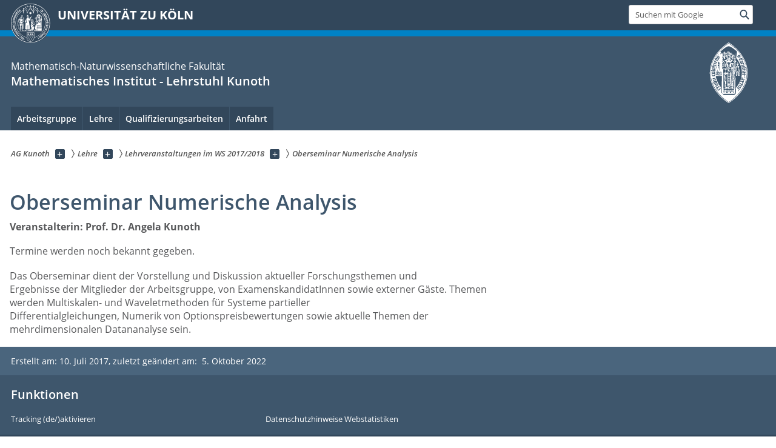

--- FILE ---
content_type: text/html; charset=utf-8
request_url: https://numana.uni-koeln.de/lehre/lehrveranstaltungen-im-ws-2017-2018/oberseminar-numerische-analysis
body_size: 7797
content:
<!DOCTYPE html>
<html class="no-js" xmlns="http://www.w3.org/1999/xhtml" lang="de-DE">
<head>

<meta charset="utf-8">
<!-- 
	This website is powered by TYPO3 - inspiring people to share!
	TYPO3 is a free open source Content Management Framework initially created by Kasper Skaarhoj and licensed under GNU/GPL.
	TYPO3 is copyright 1998-2026 of Kasper Skaarhoj. Extensions are copyright of their respective owners.
	Information and contribution at https://typo3.org/
-->



<title>Oberseminar Numerische Analysis</title>
<meta name="generator" content="TYPO3 CMS">
<meta name="twitter:card" content="summary">


<link rel="stylesheet" href="/typo3conf/ext/uzk2015/Resources/Public/Css/dist/style.min.css?1741883211" media="all">
<link rel="stylesheet" href="/typo3conf/ext/uzk2015/Resources/Public/Css/uzkerweiterungen.css?1741883212" media="all">
<link rel="stylesheet" href="/typo3conf/ext/uzk2015/Resources/Public/Css/griderweiterungen.css?1741883211" media="all">
<link rel="stylesheet" href="/typo3conf/ext/uzk2015/Resources/Public/Css/searchresult.css?1741883211" media="all">
<link rel="stylesheet" href="/typo3conf/ext/uzk2015/Resources/Public/Css/accordion.css?1741883211" media="all">
<link rel="stylesheet" href="/typo3conf/ext/uzk2015/Resources/Public/Css/powermail.3.css?1741883211" media="all">
<link rel="stylesheet" href="/typo3conf/ext/uzk2015/Resources/Public/Css/ns_twitter.css?1741883211" media="all">



<script src="/typo3conf/ext/uzk2015/Resources/Public/Js/FileSaver.min.js?1741883211"></script>
<script src="/typo3conf/ext/uzk2015/Resources/Public/Js/jsbiblio.js?1741883211"></script>
<script src="/typo3conf/ext/uzk2015/Resources/Public/Js/autocomplete.js?1741883211"></script>


<meta name="viewport" content="width=device-width, initial-scale=1">
    <script>
    var SB_GLOBAL_VARS = SB_GLOBAL_VARS || {};
    SB_GLOBAL_VARS.screenResolutions = [320,480,640,768,1024,1280,1440];
    SB_GLOBAL_VARS.themePath = '/typo3conf/ext/uzk2015/Resources/Public/';
    </script>
        <link rel="shortcut icon" href="/typo3conf/ext/uzk2015/Resources/Public/img/icons/favicons/uzk/favicon.ico">
    <link rel="apple-touch-icon" sizes="57x57" href="/typo3conf/ext/uzk2015/Resources/Public/img/icons/favicons/uzk/apple-touch-icon-57x57.png">
    <link rel="apple-touch-icon" sizes="114x114" href="/typo3conf/ext/uzk2015/Resources/Public/img/icons/favicons/uzk/apple-touch-icon-114x114.png">
    <link rel="apple-touch-icon" sizes="72x72" href="/typo3conf/ext/uzk2015/Resources/Public/img/icons/favicons/uzk/apple-touch-icon-72x72.png">
    <link rel="apple-touch-icon" sizes="144x144" href="/typo3conf/ext/uzk2015/Resources/Public/img/icons/favicons/uzk/apple-touch-icon-144x144.png">
    <link rel="apple-touch-icon" sizes="60x60" href="/typo3conf/ext/uzk2015/Resources/Public/img/icons/favicons/uzk/apple-touch-icon-60x60.png">
    <link rel="apple-touch-icon" sizes="120x120" href="/typo3conf/ext/uzk2015/Resources/Public/img/icons/favicons/uzk/apple-touch-icon-120x120.png">
    <link rel="apple-touch-icon" sizes="76x76" href="/typo3conf/ext/uzk2015/Resources/Public/img/icons/favicons/uzk/apple-touch-icon-76x76.png">
    <link rel="apple-touch-icon" sizes="152x152" href="/typo3conf/ext/uzk2015/Resources/Public/img/icons/favicons/uzk/apple-touch-icon-152x152.png">
    <link rel="icon" type="image/png" href="/typo3conf/ext/uzk2015/Resources/Public/img/icons/favicons/uzk/favicon-192x192.png" sizes="192x192">
    <link rel="icon" type="image/png" href="/typo3conf/ext/uzk2015/Resources/Public/img/icons/favicons/uzk/favicon-160x160.png" sizes="160x160">
    <link rel="icon" type="image/png" href="/typo3conf/ext/uzk2015/Resources/Public/img/icons/favicons/uzk/favicon-96x96.png" sizes="96x96">
    <link rel="icon" type="image/png" href="/typo3conf/ext/uzk2015/Resources/Public/img/icons/favicons/uzk/favicon-16x16.png" sizes="16x16">
    <link rel="icon" type="image/png" href="/typo3conf/ext/uzk2015/Resources/Public/img/icons/favicons/uzk/favicon-32x32.png" sizes="32x32"> 
    <noscript>
    <link rel="stylesheet" type="text/css" href="/typo3conf/ext/uzk2015/Resources/Public/Css/dist/icons.min.css">
    </noscript>    
    <script src="/typo3conf/ext/uzk2015/Resources/Public/Js/vendor/exclude/modernizr.min.js"></script>
      <link rel="preload" href="/typo3conf/ext/uzk2015/Resources/Public/img/icons/svg/departmentlogos/med2.svg" as="image">
      <link rel="preload" href="/typo3conf/ext/uzk2015/Resources/Public/img/icons/svg/departmentlogos/phil2.svg" as="image">

      <link rel="preload" href="/typo3conf/ext/uzk2015/Resources/Public/img/icons/svg/dist/svg-sprite.min.svg" as="image">
      <link rel="preload" href="/typo3conf/ext/uzk2015/Resources/Public/img/icons/svg/instagram.svg#instagram" as="image">
      <link rel="preload" href="/typo3conf/ext/uzk2015/Resources/Public/img/icons/svg/itunes.svg" as="image">
      <link rel="preload" href="/typo3conf/ext/uzk2015/Resources/Public/img/icons/svg/linkedin.svg" as="image">
      
<!-- Matomo -->
      <script>
      
      var _paq = window._paq || [];
      _paq.push(['disableCookies']);
      
      
      
      
      _paq.push(['trackPageView']);
      _paq.push(['enableLinkTracking']);
      (function() {
	var u="https://matomo.rrz.uni-koeln.de/";
	_paq.push(['setTrackerUrl', u+'matomo.php']);
	_paq.push(['setSiteId', '24843']);
	var d=document, g=d.createElement('script'), s=d.getElementsByTagName('script')[0];
/*
	g.type='text/javascript'; 
*/
g.async=true; g.defer=true; g.src=u+'matomo.js'; s.parentNode.insertBefore(g,s);
      })();
      </script>
<!-- End Matomo Code -->


  


<script>hljs.initHighlightingOnLoad();</script>
<link rel="canonical" href="https://numana.uni-koeln.de/lehre/lehrveranstaltungen-im-ws-2017-2018/oberseminar-numerische-analysis"/>
</head>
<body class="uzk15__subsite default" id="p16303_0">
<noscript>Die Seiten der Universität zu Köln sind auf die Verwendung mit JavaScript optimiert. Um alle Funktionen nutzen zu können, aktivieren Sie bitte JavaScript in Ihrem Browser.</noscript><div class="uzk15__overlay uzk15__invisible"></div>
<header class="uzk15__mainheader uzk15__math" ><a href="#contentstart" class="uzk15__jumpinvisible">zum Inhalt springen</a><div class="uzk15__headerwrapper"><!--- Desktop Sticky Header Template Start -->
			  <script id="uzk15__stickyheaderdesktoptemplate" type="text/template">
               <div class="uzk15__headerdesktop uzk15__desktop_sticky uzk15__displaynone">
                <div class="uzk15__mainwrapper">
                 <div class="uzk15__grid_100 uzk15__flexcontainer"><div class="uzk15_headerlogo"><a href="https://uni-koeln.de" title="UNIVERSITÄT ZU KÖLN" class="uzk15__iconlink"><h1>UNIVERSITÄT ZU KÖLN</h1></a></div><div class="uzk15_contentright"><a href="#" class="uzk15__backtomain">zum Seitenanfang</a>




<form action="https://www.uni-koeln.de/google-suche" role="search" class="uzk15__search uzk15__standardsearchform uzk15__webforms">
  <label for="headermainsearch" id="headermainsearchlabel">
    <span class="uzk15__invisible">
      Suchbegriff eingeben
    </span>
  </label>
  <input type="search" id="headermainsearch" name="q" value=""
	 placeholder='Suchen mit Google'
	 aria-labelledby="headermainsearchlabel">
  

   
  
  
  
  
  
  
  
  <button type="submit" class="button">     
    <span class="uzk15__invisible">Finden</span>
    <span class="uzk15__icon uzk15__icon-search">
      <svg>
        <use xmlns:xlink="http://www.w3.org/1999/xlink" xlink:href="/typo3conf/ext/uzk2015/Resources/Public/img/icons/svg/dist/svg-sprite.min.svg#lupe"></use>
      </svg>
    </span>
  </button>
</form>


  

</div></div>
                </div>
               </div>
			  </script>
	<!--- Desktop Sticky Header Template End --><!-- Mobile Templates Start --><script id="uzk15__headermobiletemplate" type="text/template">
	      <div class="uzk15__headermobile">
	        <div class="uzk15__mainwrapper"><div class="uzk15__grid_100 uzk15__flexcontainer"><h1><a href="https://uni-koeln.de" rel="start" title="UNIVERSITÄT ZU KÖLN">UNIVERSITÄT ZU KÖLN</a></h1>    <ul class="uzk15__menu">
      <li>
       <a href="#" class="uzk15__iconlink uzk15__mobilesearch-toggle">
        <span class="uzk15__icon uzk15__icon-lupe">
         <svg class="uzk15__svg-lupe">
          <use xlink:href="/typo3conf/ext/uzk2015/Resources/Public/img/icons/svg/dist/svg-sprite.min.svg#lupe"></use>
         </svg>
        </span>
        <span class="uzk15__invisible">Suchen mit Google</span>
       </a>
       <a href="#" class="uzk15__iconlink uzk15__invisible uzk15__mobilesearch-toggle" aria-haspopup="true">
        <span class="uzk15__icon uzk15__icon-schliessen">
         <svg class="uzk15__svg-schliessen">
          <use xlink:href="/typo3conf/ext/uzk2015/Resources/Public/img/icons/svg/dist/svg-sprite.min.svg#schliessen"></use>
         </svg>
        </span>
        <span class="uzk15__invisible">Suche schließen</span>
       </a>
      </li>
      <li>
       <a href="#" class="uzk15__iconlink uzk15__mobilenavigationbutton" aria-haspopup="true">
        <span class="uzk15__icon uzk15__icon-hamburger">
         <svg class="uzk15__svg-hamburger">
          <use xlink:href="/typo3conf/ext/uzk2015/Resources/Public/img/icons/svg/dist/svg-sprite.min.svg#hamburger"></use>
         </svg>
        </span>
        <span class="uzk15__invisible">Menü</span>
       </a>
      </li>
    </ul></div><div class="uzk15__invisible uzk15__grid_100 uzk15__mobilesearch-wrapper">




<form action="https://www.uni-koeln.de/google-suche" role="search" class="uzk15__search uzk15__standardsearchform uzk15__webforms">
  <label for="headermainsearch" id="headermainsearchlabel">
    <span class="uzk15__invisible">
      Suchbegriff eingeben
    </span>
  </label>
  <input type="search" id="headermainsearch" name="q" value=""
	 placeholder='Suchen mit Google'
	 aria-labelledby="headermainsearchlabel">
  

   
  
  
  
  
  
  
  
  <button type="submit" class="button">     
    <span class="uzk15__invisible">Finden</span>
    <span class="uzk15__icon uzk15__icon-search">
      <svg>
        <use xmlns:xlink="http://www.w3.org/1999/xlink" xlink:href="/typo3conf/ext/uzk2015/Resources/Public/img/icons/svg/dist/svg-sprite.min.svg#lupe"></use>
      </svg>
    </span>
  </button>
</form>
</div></div>
	      </div>
	    </script><script id="uzk15__mainnavigationmobiletemplate" type="text/template">
	    <div class="uzk15__mainnavigationmobile uzk15__pushedoutside">
	      <div class="uzk15__mainnavigationwrapper">
                <div class="uzk15__grid_100"><div class="uzk15__navigationtop"><div class="uzk15__breadcrumbs"><nav><h2 id="uzk15__mobilebreadcrumbslabel" class="uzk15__invisible">Sie sind hier:</h2><ul aria-describedby="uzk15__mobilebreadcrumbslabel"><li><a href="/" target="_top"><span>AG Kunoth</span>
					 <span class="uzk15__icon uzk15__icon-trenner_breadcrumb">
					  <svg class="uzk15__svg-trenner_breadcrumb">
                       <use xlink:href="/typo3conf/ext/uzk2015/Resources/Public/img/icons/svg/dist/svg-sprite.min.svg#trenner_breadcrumb"></use>
					  </svg>
					 </span></a></li><li><a href="/lehre" target="_top"><span>Lehre</span>
					 <span class="uzk15__icon uzk15__icon-trenner_breadcrumb">
					  <svg class="uzk15__svg-trenner_breadcrumb">
                       <use xlink:href="/typo3conf/ext/uzk2015/Resources/Public/img/icons/svg/dist/svg-sprite.min.svg#trenner_breadcrumb"></use>
					  </svg>
					 </span></a></li><li><a href="/lehre/lehrveranstaltungen-im-ws-2017-2018" target="_top"><span>Lehrveranstaltungen im WS 2017/2018</span>
					 <span class="uzk15__icon uzk15__icon-trenner_breadcrumb">
					  <svg class="uzk15__svg-trenner_breadcrumb">
                       <use xlink:href="/typo3conf/ext/uzk2015/Resources/Public/img/icons/svg/dist/svg-sprite.min.svg#trenner_breadcrumb"></use>
					  </svg>
					 </span></a></li><li><a href="/lehre/lehrveranstaltungen-im-ws-2017-2018/oberseminar-numerische-analysis" target="_top"><span>Oberseminar Numerische Analysis</span>
					 <span class="uzk15__icon uzk15__icon-trenner_breadcrumb">
					  <svg class="uzk15__svg-trenner_breadcrumb">
                       <use xlink:href="/typo3conf/ext/uzk2015/Resources/Public/img/icons/svg/dist/svg-sprite.min.svg#trenner_breadcrumb"></use>
					  </svg>
					 </span></a></li></ul></nav></div>      <a href="#" class="uzk15__iconlink uzk15__mobilenavigationbutton">
      <span class="uzk15__icon uzk15__icon-schliessen">
           <svg class="uzk15__svg-schliessen">
            <use xlink:href="/typo3conf/ext/uzk2015/Resources/Public/img/icons/svg/dist/svg-sprite.min.svg#schliessen"></use>
           </svg>
      </span>
      <span class="uzk15__invisible">Schließen</span>
      </a></div><div class="uzk15__currentpagetitle"><h1>Oberseminar Numerische Analysis</h1></div><nav ><h2 class="uzk15__invisible">Hauptnavigation</h2><ul class="uzk15__mainnavigationlist"></ul></nav><div class="uzk15__subsitelanguageselect">

  

</div></div>
	      </div>
	    </div>
	  </script><!-- Mobile Templates End --><div class="uzk15__headerdesktop"><div class="uzk15__mainwrapper"><div class="uzk15__grid_100 uzk15__flexcontainer"><div class="uzk15_headerlogo_wrapper"><div class="uzk15_headerlogo"><a href="https://uni-koeln.de" target="_top" rel="start" title="UNIVERSITÄT ZU KÖLN" class="uzk15__iconlink"><span class="uzk15__icon uzk15__icon-uzk">
           <svg class="uzk15__svg-uzk">
            <use xlink:href="/typo3conf/ext/uzk2015/Resources/Public/img/icons/svg/dist/svg-sprite.min.svg#uzk"></use>
           </svg>
          </span>
        <h1>UNIVERSITÄT ZU KÖLN</h1></a></div></div><div class="uzk15_contentright">




<form action="https://www.uni-koeln.de/google-suche" role="search" class="uzk15__search uzk15__standardsearchform uzk15__webforms">
  <label for="headermainsearch" id="headermainsearchlabel">
    <span class="uzk15__invisible">
      Suchbegriff eingeben
    </span>
  </label>
  <input type="search" id="headermainsearch" name="q" value=""
	 placeholder='Suchen mit Google'
	 aria-labelledby="headermainsearchlabel">
  

   
  
  
  
  
  
  
  
  <button type="submit" class="button">     
    <span class="uzk15__invisible">Finden</span>
    <span class="uzk15__icon uzk15__icon-search">
      <svg>
        <use xmlns:xlink="http://www.w3.org/1999/xlink" xlink:href="/typo3conf/ext/uzk2015/Resources/Public/img/icons/svg/dist/svg-sprite.min.svg#lupe"></use>
      </svg>
    </span>
  </button>
</form>


  

</div></div></div></div><div class="uzk15__contentwrapper">
	    <div class="uzk15__mainwrapper">
	      <div class="uzk15__grid_100 uzk15__flexcontainer"><div class="uzk15__content"><h2><span class="uzk15__break uzk15__small uzk15__tinymobile"><a href="https://mathnat.uni-koeln.de">Mathematisch-Naturwissenschaftliche Fakultät</a></span><a href="/" target="_self">Mathematisches Institut - Lehrstuhl Kunoth</a></h2>		<div class="uzk15__svgsignet">
		  <a href="https://www.mathnat.uni-koeln.de/" class="uzk15__iconlink">
		    <span class="uzk15__icon uzk15__icon-math">
		      <svg class="uzk15__svg-math">
		        <use xmlns:xlink="http://www.w3.org/1999/xlink" xlink:href="/typo3conf/ext/uzk2015/Resources/Public/img/icons/svg/dist/svg-sprite.min.svg#math"/>
		      </svg>
		    </span>
		  </a>
		</div></div><nav class="uzk15__mainnavigation"  id="mainnavigation"><h2 class="uzk15__invisible">Hauptnavigation. Hinweis: bitte verwenden Sie Tab um die Menüpunkte anzuspringen.</h2><ul class="uzk15__firstlevellinks" role="menubar"><li class="uzk15__toplevelflyout">
				  <a href="#" role="menuitem" aria-haspopup="true" >Arbeitsgruppe</a>
				  <div class="uzk15__flyoutwrapper uzk15__pushedout"><div class="uzk15__flyouttop"><a href="/arbeitsgruppe" target="_self" class="uzk15__overviewlink">Zur Übersichtsseite&nbsp;Arbeitsgruppe</a>				  <a class="uzk15__iconlink uzk15__navigationtoggle" href="#" title="Menü schließen">
                <span class="uzk15__invisible">Menü schließen</span>
                   <span class="uzk15__icon uzk15__icon-schliessen">
                    <svg class="uzk15__svg-schliessen">
				     <use xlink:href="/typo3conf/ext/uzk2015/Resources/Public/img/icons/svg/dist/svg-sprite.min.svg#schliessen"/>
                    </svg>
                   </span>
                  </a>
				 </div><ul class="uzk15__section uzk15__pagelinks uzk15__links"><li><a href="/arbeitsgruppe/lehrstuhlinhaberin" target="_self">Lehrstuhlinhaberin</a><ul class="uzk15__subpagelinks"><li><a href="/arbeitsgruppe/lehrstuhlinhaberin/prof-dr-angela-kunoth" target="_self">Prof. Dr. Angela Kunoth</a></li></ul></li><li><a href="/arbeitsgruppe/sekretariat" target="_self">Sekretariat</a><ul class="uzk15__subpagelinks"><li><a href="/arbeitsgruppe/sekretariat/christine-basmaji" target="_self">Christine Basmaji</a></li></ul></li><li><a href="/arbeitsgruppe/wissenschaftliche-mitarbeiter" target="_self">Wissenschaftliche Mitarbeiter</a><ul class="uzk15__subpagelinks"><li><a href="/arbeitsgruppe/wissenschaftliche-mitarbeiter/max-brockmann" target="_self">Max Brockmann</a></li><li><a href="/arbeitsgruppe/wissenschaftliche-mitarbeiter/andre-meyer" target="_self">André Meyer</a></li><li><a href="/arbeitsgruppe/wissenschaftliche-mitarbeiter/marcel-neugebauer" target="_self">Marcel Neugebauer</a></li><li><a href="/arbeitsgruppe/wissenschaftliche-mitarbeiter/david-stiller" target="_self">David Stiller</a></li><li><a href="/arbeitsgruppe/wissenschaftliche-mitarbeiter/lukas-schmitz" target="_self">Lukas Schmitz</a></li></ul></li><li><a href="/arbeitsgruppe/hilfskraefte" target="_self">Hilfskräfte</a><ul class="uzk15__subpagelinks"><li><a href="/arbeitsgruppe/hilfskraefte/wissenschaftliche-hilfskraefte-mit-bachelorabschluss" target="_self">Wissenschaftliche Hilfskräfte mit Bachelorabschluss</a></li><li><a href="/arbeitsgruppe/hilfskraefte/studentische-hilfskraefte" target="_self">Studentische Hilfskräfte</a></li></ul></li><li><a href="/arbeitsgruppe/ehemalige-mitarbeiterinnen" target="_self">Ehemalige MitarbeiterInnen</a><ul class="uzk15__subpagelinks"><li><a href="/arbeitsgruppe/ehemalige-mitarbeiterinnen/dr-sandra-boschert" target="_self">Dr. Sandra Boschert</a></li><li><a href="/arbeitsgruppe/ehemalige-mitarbeiterinnen/dr-boqiang-huang" target="_self">Dr. Boqiang Huang</a></li><li><a href="/arbeitsgruppe/ehemalige-mitarbeiterinnen/dr-ing-samuel-leweke" target="_self">Dr.-Ing. Samuel Leweke</a></li><li><a href="/arbeitsgruppe/ehemalige-mitarbeiterinnen/dr-christian-mollet" target="_self">Dr. Christian Mollet</a></li><li><a href="/arbeitsgruppe/ehemalige-mitarbeiterinnen/dr-jose-luis-licon-salaiz" target="_self">Dr. José Luis Licón Saláiz</a></li><li><a href="/arbeitsgruppe/ehemalige-mitarbeiterinnen/dr-anna-weller" target="_self">Dr. Anna Weller</a></li><li><a href="/arbeitsgruppe/ehemalige-mitarbeiterinnen/laslo-hunhold" target="_self">Lаslо Hunhоld</a></li><li><a href="/arbeitsgruppe/ehemalige-mitarbeiterinnen/sarah-knoll" target="_self">Sarah Knoll</a></li><li><a href="/arbeitsgruppe/ehemalige-mitarbeiterinnen/msc-moritz-schily" target="_self">Moritz Schily</a></li><li><a href="/arbeitsgruppe/ehemalige-mitarbeiterinnen/enis-sen" target="_self">Enis Sen</a></li><li><a href="/arbeitsgruppe/ehemalige-mitarbeiterinnen/dipl-uebersetzerin-anke-mueller" target="_self">Dipl. Übersetzerin Anke Müller</a></li></ul></li><li><a href="/arbeitsgruppe/ehemalige-hilfskraefte" target="_self">Ehemalige Hilfskräfte</a><ul class="uzk15__subpagelinks"><li><a href="/arbeitsgruppe/ehemalige-hilfskraefte/anja-balovneva" target="_self">Anja Balovneva</a></li><li><a href="/arbeitsgruppe/ehemalige-hilfskraefte/katharina-kolb" target="_self">Katharina Kolb</a></li><li><a href="/arbeitsgruppe/ehemalige-hilfskraefte/chong-son-kotlewski-droege" target="_self">Chong-Son Kotlewski (Dröge)</a></li><li><a href="/arbeitsgruppe/ehemalige-hilfskraefte/tolunay-yilmaz" target="_self">Tolunay Yilmaz</a></li></ul></li></ul></div>
				 </li><li class="uzk15__toplevelflyout">
				  <a href="#" role="menuitem" aria-haspopup="true" >Lehre</a>
				  <div class="uzk15__flyoutwrapper uzk15__pushedout"><div class="uzk15__flyouttop"><a href="/lehre" target="_self" class="uzk15__overviewlink">Zur Übersichtsseite&nbsp;Lehre</a>				  <a class="uzk15__iconlink uzk15__navigationtoggle" href="#" title="Menü schließen">
                <span class="uzk15__invisible">Menü schließen</span>
                   <span class="uzk15__icon uzk15__icon-schliessen">
                    <svg class="uzk15__svg-schliessen">
				     <use xlink:href="/typo3conf/ext/uzk2015/Resources/Public/img/icons/svg/dist/svg-sprite.min.svg#schliessen"/>
                    </svg>
                   </span>
                  </a>
				 </div><ul class="uzk15__section uzk15__pagelinks uzk15__links"><li><a href="/lehre/lehrveranstaltungen-ss-2026" target="_self">Lehrveranstaltungen SS 2026</a><ul class="uzk15__subpagelinks"><li><a href="/lehre/lehrveranstaltungen-ss-2026/lineare-algebra-ii" target="_self">Lineare Algebra II</a></li><li><a href="/lehre/lehrveranstaltungen-ss-2026/seminar-zur-numerik" target="_self">Seminar zur Numerik</a></li><li><a href="/lehre/lehrveranstaltungen-ss-2026/oberseminar-numerische-analysis" target="_self">Oberseminar Numerische Analysis</a></li></ul></li><li><a href="/lehre/lehrveranstaltungen-ws-2025-2026" target="_self">Lehrveranstaltungen WS 2025/2026</a><ul class="uzk15__subpagelinks"><li><a href="/lehre/lehrveranstaltungen-ws-2025-2026/lineare-algebra-i" target="_self">Lineare Algebra I</a></li><li><a href="/lehre/lehrveranstaltungen-ws-2025-2026/seminar-numerik-partieller-differentialgleichungen" target="_self">Seminar Numerik partieller Differentialgleichungen</a></li><li><a href="/lehre/lehrveranstaltungen-ws-2025-2026/oberseminar-numerische-analysis" target="_self">Oberseminar Numerische Analysis</a></li></ul></li><li><a href="/lehre/lehrveranstaltungen-ss-2025" target="_self">Lehrveranstaltungen SS 2025</a><ul class="uzk15__subpagelinks"><li><a href="/lehre/lehrveranstaltungen-ss-2025/numerik-partieller-differentialgleichungen" target="_self">Numerik partieller Differentialgleichungen</a></li><li><a href="/lehre/lehrveranstaltungen-ss-2025/seminar-zur-numerik-partieller-differentialgleichungen" target="_self">Seminar zur Numerik partieller Differentialgleichungen</a></li><li><a href="/lehre/lehrveranstaltungen-ss-2025/oberseminar-numerische-analysis" target="_self">Oberseminar Numerische Analysis</a></li></ul></li><li><a href="/lehre/lehrveranstaltungen-ws-2024-2025" target="_self">Lehrveranstaltungen WS 2024/2025</a><ul class="uzk15__subpagelinks"><li><a href="/lehre/lehrveranstaltungen-ws-2024-2025/einfuehrung-in-die-numerik-partieller-differentialgleichungen" target="_self">Einführung in die Numerik partieller Differentialgleichungen</a></li><li><a href="/lehre/lehrveranstaltungen-ws-2024-2025/seminar-zur-numerik-partieller-differentialgleichungen" target="_self">Seminar zur Numerik partieller Differentialgleichungen</a></li><li><a href="/lehre/lehrveranstaltungen-ws-2024-2025/oberseminar-numerische-analysis" target="_self">Oberseminar Numerische Analysis</a></li></ul></li><li><a href="/lehre/lehrveranstaltungen-im-ss-2024" target="_self">Lehrveranstaltungen im SS 2024</a><ul class="uzk15__subpagelinks"><li><a href="/lehre/lehrveranstaltungen-im-ss-2024/numerische-mathematik" target="_self">Numerische Mathematik</a></li><li><a href="/lehre/lehrveranstaltungen-im-ss-2024/seminar-zur-numerik" target="_self">Seminar zur Numerik</a></li><li><a href="/lehre/lehrveranstaltungen-im-ss-2024/oberseminar-numerische-analysis" target="_self">Oberseminar Numerische Analysis</a></li></ul></li><li><a href="/lehre/lehrveranstaltungen-im-ws-2023-2024" target="_self">Lehrveranstaltungen im WS 2023/2024</a><ul class="uzk15__subpagelinks"><li><a href="/lehre/lehrveranstaltungen-im-ws-2023-2024/algorithmische-mathematik-und-programmieren" target="_self">Algorithmische Mathematik und Programmieren</a></li><li><a href="/lehre/lehrveranstaltungen-im-ws-2023-2024/seminar-zur-algorithmischen-mathematik" target="_self">Seminar zur Algorithmischen Mathematik</a></li><li><a href="/lehre/lehrveranstaltungen-im-ws-2023-2024/oberseminar-numerische-analysis" target="_self">Oberseminar Numerische Analysis</a></li></ul></li><li><a href="/lehre/lehrveranstaltungen-im-ss-2023" target="_self">Lehrveranstaltungen im SS 2023</a><ul class="uzk15__subpagelinks"><li><a href="/lehre/lehrveranstaltungen-im-ss-2023/numerische-methoden-zur-loesung-partieller-differentialgleichungen-auf-metrischen-graphen" target="_self">Numerische Methoden zur Lösung partieller Differentialgleichungen auf metrischen Graphen</a></li><li><a href="/lehre/lehrveranstaltungen-im-ss-2023/seminar-moderne-mathematische-methoden-der-signalanalyse" target="_self">Seminar Moderne mathematische Methoden der Signalanalyse</a></li></ul></li><li><a href="/lehre/lehrveranstaltungen-im-ws-2022-2023" target="_self">Lehrveranstaltungen im WS 2022/2023</a><ul class="uzk15__subpagelinks"><li><a href="/lehre/lehrveranstaltungen-im-ws-2022-2023/numerik-partieller-differentialgleichungen-ii" target="_self">Numerik partieller Differentialgleichungen II</a></li><li><a href="/lehre/lehrveranstaltungen-im-ws-2022-2023/seminar-zur-numerik-partieller-differentialgleichungen-ii" target="_self">Seminar zur Numerik partieller Differentialgleichungen II</a></li><li><a href="/lehre/lehrveranstaltungen-im-ws-2022-2023/oberseminar-numerische-analysis" target="_self">Oberseminar Numerische Analysis</a></li></ul></li><li><a href="/lehre/lehrveranstaltungen-im-ss-2022" target="_self">Lehrveranstaltungen im SS 2022</a><ul class="uzk15__subpagelinks"><li><a href="/lehre/lehrveranstaltungen-im-ss-2022/numerik-partieller-differentialgleichungen" target="_self">Numerik partieller Differentialgleichungen</a></li><li><a href="/lehre/lehrveranstaltungen-im-ss-2022/seminar-zur-numerik-partieller-differentialgleichungen" target="_self">Seminar zur Numerik partieller Differentialgleichungen</a></li><li><a href="/lehre/lehrveranstaltungen-im-ss-2022/oberseminar-numerische-analysis" target="_self">Oberseminar Numerische Analysis</a></li></ul></li><li><a href="/lehre/lehrveranstaltungen-im-ws-2021-2022" target="_self">Lehrveranstaltungen im WS 2021/2022</a><ul class="uzk15__subpagelinks"><li><a href="/lehre/lehrveranstaltungen-im-ws-2021-2022/einfuehrung-in-die-numerik-partieller-differentialgleichungen" target="_self">Einführung in die Numerik partieller Differentialgleichungen</a></li><li><a href="/lehre/lehrveranstaltungen-im-ws-2021-2022/seminar-zur-numerik-partieller-differentialgleichungen" target="_self">Seminar zur Numerik partieller Differentialgleichungen</a></li><li><a href="/lehre/lehrveranstaltungen-im-ws-2021-2022/oberseminar-numerische-analysis" target="_self">Oberseminar Numerische Analysis</a></li></ul></li><li><a href="/lehre/lehrveranstaltungen-im-ss-2021" target="_self">Lehrveranstaltungen im SS 2021</a><ul class="uzk15__subpagelinks"><li><a href="/lehre/lehrveranstaltungen-im-ss-2021/numerische-mathematik" target="_self">Numerische Mathematik</a></li><li><a href="/lehre/lehrveranstaltungen-im-ss-2021/seminar-zur-numerik" target="_self">Seminar zur Numerik</a></li><li><a href="/lehre/lehrveranstaltungen-im-ss-2021/oberseminar-numerische-analysis" target="_self">Oberseminar Numerische Analysis</a></li></ul></li><li><a href="/lehre/lehrveranstaltungen-im-ws-2020-2021" target="_self">Lehrveranstaltungen im WS 2020/2021</a><ul class="uzk15__subpagelinks"><li><a href="/lehre/lehrveranstaltungen-im-ws-2020-2021/algorithmische-mathematik-und-programmieren" target="_self">Algorithmische Mathematik und Programmieren</a></li><li><a href="/lehre/lehrveranstaltungen-im-ws-2020-2021/seminar-zur-algorithmischen-mathematik" target="_self">Seminar zur Algorithmischen Mathematik</a></li><li><a href="/lehre/lehrveranstaltungen-im-ws-2020-2021/oberseminar-numerische-analysis" target="_self">Oberseminar Numerische Analysis</a></li></ul></li><li><a href="/lehre/lehrveranstaltungen-im-ss-2020" target="_self">Lehrveranstaltungen im SS 2020</a><ul class="uzk15__subpagelinks"><li><a href="/lehre/lehrveranstaltungen-im-ss-2020/numerik-partieller-differentialgleichungen-ii" target="_self">Numerik partieller Differentialgleichungen II</a></li><li><a href="/lehre/lehrveranstaltungen-im-ss-2020/seminar-zur-numerik-partieller-differentialgleichungen-ii" target="_self">Seminar zur Numerik partieller Differentialgleichungen II</a></li><li><a href="/lehre/lehrveranstaltungen-im-ss-2020/oberseminar-numerische-analysis" target="_self">Oberseminar Numerische Analysis</a></li></ul></li><li><a href="/lehre/lehrveranstaltungen-im-ws-2019-2020" target="_self">Lehrveranstaltungen im WS 2019/2020</a><ul class="uzk15__subpagelinks"><li><a href="/lehre/lehrveranstaltungen-im-ws-2019-2020/numerik-partieller-differentialgleichungen" target="_self">Numerik partieller Differentialgleichungen</a></li><li><a href="/lehre/lehrveranstaltungen-im-ws-2019-2020/seminar-zur-numerik-partieller-differentialgleichungen" target="_self">Seminar zur Numerik partieller Differentialgleichungen</a></li><li><a href="/lehre/lehrveranstaltungen-im-ws-2019-2020/oberseminar-numerische-analysis" target="_self">Oberseminar Numerische Analysis</a></li></ul></li><li><a href="/lehre/lehrveranstaltungen-im-ss-2019" target="_self">Lehrveranstaltungen im SS 2019</a><ul class="uzk15__subpagelinks"><li><a href="/lehre/lehrveranstaltungen-im-ss-2019/mathematik-fuer-lehramtstudierende-ii" target="_self">Mathematik für Lehramtstudierende II</a></li><li><a href="/lehre/lehrveranstaltungen-im-ss-2019/seminar-zur-numerik" target="_self">Seminar zur Numerik</a></li><li><a href="/lehre/lehrveranstaltungen-im-ss-2019/oberseminar-numerische-analysis" target="_self">Oberseminar Numerische Analysis</a></li><li><a href="/lehre/lehrveranstaltungen-im-ss-2019/mathematical-foundations-of-data-analysis-ii" target="_self">Mathematical Foundations of Data Analysis II</a></li></ul></li><li><a href="/lehre/lehrveranstaltungen-im-ws-2018-2019" target="_self">Lehrveranstaltungen im WS 2018/2019</a><ul class="uzk15__subpagelinks"><li><a href="/lehre/lehrveranstaltungen-im-ws-2018-2019/mathematik-fuer-lehramtstudierende-i" target="_self">Mathematik für Lehramtstudierende I</a></li><li><a href="/lehre/lehrveranstaltungen-im-ws-2018-2019/oberseminar-numerische-analysis" target="_self">Oberseminar Numerische Analysis</a></li><li><a href="/lehre/lehrveranstaltungen-im-ws-2018-2019/mathematical-foundations-of-data-analysis" target="_self">Mathematical Foundations of Data Analysis</a></li></ul></li><li><a href="/lehre/lehrveranstaltungen-im-ss-2018" target="_self">Lehrveranstaltungen im SS 2018</a><ul class="uzk15__subpagelinks"><li><a href="/lehre/lehrveranstaltungen-im-ss-2018/numerische-mathematik" target="_self">Numerische Mathematik</a></li><li><a href="/lehre/lehrveranstaltungen-im-ss-2018/seminar-zur-numerischen-mathematik" target="_self">Seminar zur Numerischen Mathematik</a></li><li><a href="/lehre/lehrveranstaltungen-im-ss-2018/oberseminar-numerische-analysis" target="_self">Oberseminar Numerische Analysis</a></li></ul></li><li><a href="/lehre/lehrveranstaltungen-im-ws-2017-2018" target="_self">Lehrveranstaltungen im WS 2017/2018</a><ul class="uzk15__subpagelinks"><li><a href="/lehre/lehrveranstaltungen-im-ws-2017-2018/algorithmische-mathematik-und-programmieren" target="_self">Algorithmische Mathematik und Programmieren</a></li><li><a href="/lehre/lehrveranstaltungen-im-ws-2017-2018/seminar-zur-algorithmischen-mathematik" target="_self">Seminar zur Algorithmischen Mathematik</a></li><li><a href="/lehre/lehrveranstaltungen-im-ws-2017-2018/oberseminar-numerische-analysis" target="_self">Oberseminar Numerische Analysis</a></li></ul></li><li><a href="/lehre/lehrveranstaltungen-im-ss-2017" target="_self">Lehrveranstaltungen im SS 2017</a><ul class="uzk15__subpagelinks"><li><a href="/lehre/lehrveranstaltungen-im-ss-2017/numerik-fuer-optimierungsprobleme-mit-partiellen-differentialgleichungen-ii" target="_self">Numerik für Optimierungsprobleme mit partiellen Differentialgleichungen II</a></li><li><a href="/lehre/lehrveranstaltungen-im-ss-2017/seminar-zur-numerik-fuer-optimierungsprobleme-mit-partiellen-differentialgleichungen" target="_self">Seminar zur Numerik für Optimierungsprobleme mit partiellen Differentialgleichungen</a></li></ul></li><li><a href="/lehre/lehrveranstaltungen-im-ws-2016-2017" target="_self">Lehrveranstaltungen im WS 2016/2017</a><ul class="uzk15__subpagelinks"><li><a href="/lehre/lehrveranstaltungen-im-ws-2016-2017/numerik-fuer-optimierungsprobleme-mit-partiellen-differentialgleichungen-i" target="_self">Numerik für Optimierungsprobleme mit partiellen Differentialgleichungen I</a></li><li><a href="/lehre/lehrveranstaltungen-im-ws-2016-2017/seminar-isogeometrische-analysis" target="_self">Seminar Isogeometrische Analysis</a></li><li><a href="/lehre/lehrveranstaltungen-im-ws-2016-2017/mathematical-foundations-of-data-analysis-ii" target="_self">Mathematical Foundations of Data Analysis II</a></li><li><a href="/lehre/lehrveranstaltungen-im-ws-2016-2017/oberseminar-wissenschaftliches-rechnen" target="_self">Oberseminar Wissenschaftliches Rechnen</a></li></ul></li><li><a href="/lehre/lehrveranstaltungen-im-ws-2015-2016" target="_self">Lehrveranstaltungen im WS 2015/2016</a><ul class="uzk15__subpagelinks"><li><a href="/lehre/lehrveranstaltungen-im-ws-2015-2016/algorithmische-mathematik-und-programmieren" target="_self">Algorithmische Mathematik und Programmieren</a></li><li><a href="/lehre/lehrveranstaltungen-im-ws-2015-2016/numerik-partieller-differentialgleichungen-iii" target="_self">Numerik partieller Differentialgleichungen III</a></li><li><a href="/lehre/lehrveranstaltungen-im-ws-2015-2016/seminar-zur-numerik-partieller-differentialgleichungen-iii" target="_self">Seminar zur Numerik Partieller Differentialgleichungen III</a></li><li><a href="/lehre/lehrveranstaltungen-im-ws-2015-2016/oberseminar-numerische-analysis" target="_self">Oberseminar Numerische Analysis</a></li></ul></li></ul></div>
				 </li><li class="uzk15__toplevelflyout">
				  <a href="#" role="menuitem" aria-haspopup="true" >Qualifizierungsarbeiten</a>
				  <div class="uzk15__flyoutwrapper uzk15__pushedout"><div class="uzk15__flyouttop"><a href="/qualifizierungsarbeiten" target="_self" class="uzk15__overviewlink">Zur Übersichtsseite&nbsp;Qualifizierungsarbeiten</a>				  <a class="uzk15__iconlink uzk15__navigationtoggle" href="#" title="Menü schließen">
                <span class="uzk15__invisible">Menü schließen</span>
                   <span class="uzk15__icon uzk15__icon-schliessen">
                    <svg class="uzk15__svg-schliessen">
				     <use xlink:href="/typo3conf/ext/uzk2015/Resources/Public/img/icons/svg/dist/svg-sprite.min.svg#schliessen"/>
                    </svg>
                   </span>
                  </a>
				 </div><ul class="uzk15__section uzk15__pagelinks uzk15__links"><li><a href="/qualifizierungsarbeiten/dissertationen" target="_self">Dissertationen</a></li><li><a href="/qualifizierungsarbeiten/masterarbeiten" target="_self">Masterarbeiten</a></li><li><a href="/qualifizierungsarbeiten/bachelorarbeiten" target="_self">Bachelorarbeiten</a></li><li><a href="/qualifizierungsarbeiten/diplomarbeiten" target="_self">Diplomarbeiten</a></li><li><a href="/qualifizierungsarbeiten/materialien" target="_self">Materialien</a></li></ul></div>
				 </li><li class="uzk15__topleveldirektlink"><a href="/anfahrt" target="_self" role="menuitem" aria-haspopup="false" class="uzk15__overviewlink">Anfahrt</a></li></ul><a href="#contentstart" class="uzk15__jumpinvisible">zum Inhalt springen</a></nav></div>
	    </div>
	  </div></div></header>
<div class="uzk15__contentwrapper">
  <div class="uzk15__mainwrapper">
    <div class="uzk15__aheadcontent" id="contentstart"><div class="uzk15__grid_100"><nav  class="uzk15__breadcrumbs uzk15__clearfix"><h2 id="uzk15__mainbreadcrumbslabel" class="uzk15__invisible">Sie sind hier:</h2><ul aria-describedby="uzk15__mainbreadcrumbslabel" class="uzk15__breadcrumbslist"><li><a href="/" target="_top" class="uzk15__link"><span>AG Kunoth</span></a>
	<a href="#navcount13709" class="uzk15__subnav" title="Unterseiten anzeigen" aria-haspopup="true" aria-expanded="false">
	<span class="uzk15__plus"></span>
	<span class="uzk15__invisible">Unterseiten anzeigen</span></a><ul class="uzk15__aditionallinks" id="navcount13709"><li><a href="/arbeitsgruppe" target="_top">Arbeitsgruppe</a></li><li><a href="/lehre" target="_top">Lehre</a></li><li><a href="/qualifizierungsarbeiten" target="_top">Qualifizierungsarbeiten</a></li><li><a href="/anfahrt" target="_top">Anfahrt</a></li></ul></li><li><a href="/lehre" target="_top" class="uzk15__link"><span>Lehre</span></a>
	<a href="#navcount13747" class="uzk15__subnav" title="Unterseiten anzeigen" aria-haspopup="true" aria-expanded="false">
	<span class="uzk15__plus"></span>
	<span class="uzk15__invisible">Unterseiten anzeigen</span></a><ul class="uzk15__aditionallinks" id="navcount13747"><li><a href="/lehre/lehrveranstaltungen-ss-2026" target="_top">Lehrveranstaltungen SS 2026</a></li><li><a href="/lehre/lehrveranstaltungen-ws-2025-2026" target="_top">Lehrveranstaltungen WS 2025/2026</a></li><li><a href="/lehre/lehrveranstaltungen-ss-2025" target="_top">Lehrveranstaltungen SS 2025</a></li><li><a href="/lehre/lehrveranstaltungen-ws-2024-2025" target="_top">Lehrveranstaltungen WS 2024/2025</a></li><li><a href="/lehre/lehrveranstaltungen-im-ss-2024" target="_top">Lehrveranstaltungen im SS 2024</a></li><li><a href="/lehre/lehrveranstaltungen-im-ws-2023-2024" target="_top">Lehrveranstaltungen im WS 2023/2024</a></li><li><a href="/lehre/lehrveranstaltungen-im-ss-2023" target="_top">Lehrveranstaltungen im SS 2023</a></li><li><a href="/lehre/lehrveranstaltungen-im-ws-2022-2023" target="_top">Lehrveranstaltungen im WS 2022/2023</a></li><li><a href="/lehre/lehrveranstaltungen-im-ss-2022" target="_top">Lehrveranstaltungen im SS 2022</a></li><li><a href="/lehre/lehrveranstaltungen-im-ws-2021-2022" target="_top">Lehrveranstaltungen im WS 2021/2022</a></li><li><a href="/lehre/lehrveranstaltungen-im-ss-2021" target="_top">Lehrveranstaltungen im SS 2021</a></li><li><a href="/lehre/lehrveranstaltungen-im-ws-2020-2021" target="_top">Lehrveranstaltungen im WS 2020/2021</a></li><li><a href="/lehre/lehrveranstaltungen-im-ss-2020" target="_top">Lehrveranstaltungen im SS 2020</a></li><li><a href="/lehre/lehrveranstaltungen-im-ws-2019-2020" target="_top">Lehrveranstaltungen im WS 2019/2020</a></li><li><a href="/lehre/lehrveranstaltungen-im-ss-2019" target="_top">Lehrveranstaltungen im SS 2019</a></li><li><a href="/lehre/lehrveranstaltungen-im-ws-2018-2019" target="_top">Lehrveranstaltungen im WS 2018/2019</a></li><li><a href="/lehre/lehrveranstaltungen-im-ss-2018" target="_top">Lehrveranstaltungen im SS 2018</a></li><li><a href="/lehre/lehrveranstaltungen-im-ws-2017-2018" target="_top">Lehrveranstaltungen im WS 2017/2018</a></li><li><a href="/lehre/lehrveranstaltungen-im-ss-2017" target="_top">Lehrveranstaltungen im SS 2017</a></li><li><a href="/lehre/lehrveranstaltungen-im-ws-2016-2017" target="_top">Lehrveranstaltungen im WS 2016/2017</a></li><li><a href="/lehre/lehrveranstaltungen-im-ws-2015-2016" target="_top">Lehrveranstaltungen im WS 2015/2016</a></li></ul></li><li><a href="/lehre/lehrveranstaltungen-im-ws-2017-2018" target="_top" class="uzk15__link"><span>Lehrveranstaltungen im WS 2017/2018</span></a>
	<a href="#navcount16299" class="uzk15__subnav" title="Unterseiten anzeigen" aria-haspopup="true" aria-expanded="false">
	<span class="uzk15__plus"></span>
	<span class="uzk15__invisible">Unterseiten anzeigen</span></a><ul class="uzk15__aditionallinks" id="navcount16299"><li><a href="/lehre/lehrveranstaltungen-im-ws-2017-2018/algorithmische-mathematik-und-programmieren" target="_top">Algorithmische Mathematik und Programmieren</a></li><li><a href="/lehre/lehrveranstaltungen-im-ws-2017-2018/seminar-zur-algorithmischen-mathematik" target="_top">Seminar zur Algorithmischen Mathematik</a></li><li><a href="/lehre/lehrveranstaltungen-im-ws-2017-2018/oberseminar-numerische-analysis" target="_top">Oberseminar Numerische Analysis</a></li></ul></li><li><a href="/lehre/lehrveranstaltungen-im-ws-2017-2018/oberseminar-numerische-analysis" target="_top" class="uzk15__link"><strong>Oberseminar Numerische Analysis</strong></a></li></ul></nav></div></div>
    <main id="contentstart" class="uzk15__maincontent" >
	<!--  CONTENT ELEMENT, uid:19534/text [begin] -->
		<!-- frame_class:default--><!-- beginn des elementes --><div class="uzk15__editorblock default "><h1 id="c19534" class="uzk15__standard_h1 uzk15_header_">Oberseminar Numerische Analysis</h1>
		<!--  Text: [begin] -->
			<p class="bodytext"><strong>Veranstalterin: Prof. Dr. Angela Kunoth</strong></p>
<p class="bodytext">Termine werden noch bekannt gegeben.</p>
<p class="bodytext">Das Oberseminar dient der Vorstellung und Diskussion aktueller Forschungsthemen und&nbsp;<br> Ergebnisse der Mitglieder der Arbeitsgruppe, von ExamenskandidatInnen sowie externer Gäste. Themen werden Multiskalen- und Waveletmethoden für Systeme partieller<br> Differentialgleichungen, Numerik von Optionspreisbewertungen sowie aktuelle Themen der mehrdimensionalen Datananalyse sein.</p>
		<!--  Text: [end] -->
			</div><!-- ende des elementes -->
	<!--  CONTENT ELEMENT, uid:19534/text [end] -->
		</main>
    
    <div class="uzk15__seperator"></div>
  </div>
  <div class="uzk15__seperator"></div>
 <footer class="uzk15__mainfooter"><div class="uzk15__footersection1"><div class="uzk15__mainwrapper"><div class="uzk15__grid_100"><p class="uzk15__autordatum">Erstellt am:&nbsp;10. Juli 2017,&nbsp;zuletzt geändert am:&nbsp; 5. Oktober 2022</p></div></div></div><div class="uzk15__footersection2">
        <div class="uzk15__mainwrapper">
        <div class="uzk15__grid_100">
        <h2>Funktionen</h2>
        <ul class="uzk15__columnlist"><li><a href="https://matomo.rrz.uni-koeln.de/index.php?module=CoreAdminHome&action=optOut&language=de">Tracking (de/)aktivieren</a></li><li><a href="https://itcc.uni-koeln.de/top/datenschutzhinweise-zu-webstatistiken">Datenschutzhinweise Webstatistiken</a></li></ul>
        </div>
        </div>
        </div><div class="uzk15__footersection3"><div class="uzk15__mainwrapper"><div class="uzk15__grid_100"><h2 class="uzk15__triggerhead"><a href="#footercolumnlist" id="footertrigger">Die Universität zu Köln</a></h2><div class="uzk15__columnlist uzk15__hidebox" id="footerbox"><nav class='uzk15__footercolumn'>
    <h3>Informationen für</h3>
    <ul>
        <li><a href="https://uni-koeln.de/studium" title="Studierende">Studierende</a></li>
        <li><a href="https://studienorientierung.uni-koeln.de" title="Studieninteressierte">Studieninteressierte</a></li>
        <li><a href="https://amc.uni-koeln.de/" title="Promotion">Promovierende</a></li>
        <li><a href="https://uni-koeln.de/forschung" title="Forschung">Forschende</a></li>
        <li><a href="https://international.uni-koeln.de/" title="International">Internationale Studierende</a></li>
        <li><a href="https://alumni.uni-koeln.de/" title="Alumni">Alumni</a></li>
        <li><a href="https://uni-koeln.de/foerdernde" title="Fördernde">Fördernde</a></li>
        <li><a href="https://kommunikation-marketing.uni-koeln.de/index_ger.html" title="Presse und Marketing">Presse und Marketing</a></li>
    </ul>
</nav>
<nav class='uzk15__footercolumn'>
    <h3>Fakultäten</h3>
    <ul>
        <li><a href="https://wiso.uni-koeln.de/de/"
                title="Wirtschafts- und Sozialwissenschaftliche Fakultät">Wirtschafts- und Sozialwissenschaftliche
                Fakultät</a></li>
        <li><a href="https://jura.uni-koeln.de/" title="Rechtswissenschaftliche Fakultät">Rechtswissenschaftliche
                Fakultät</a></li>
        <li><a href="https://medfak.uni-koeln.de/" title="Medizinische Fakultät">Medizinische Fakultät</a></li>
        <li><a href="https://phil-fak.uni-koeln.de/" title="Philosophische Fakultät">Philosophische Fakultät</a></li>
        <li><a href="https://mathnat.uni-koeln.de"
                title="Mathematisch-Naturwissenschaftliche Fakultät">Mathematisch-Naturwissenschaftliche Fakultät</a>
        </li>
        <li><a href="https://www.hf.uni-koeln.de/" title="Humanwissenschaftliche Fakultät">Humanwissenschaftliche
                Fakultät</a></li>
    </ul>
</nav>
<nav class='uzk15__footercolumn'>
    <h3>Schnellzugriff</h3>
    <ul>
        <li><a href="https://verwaltung.uni-koeln.de/" title="Verwaltung">Verwaltung</a></li>
        <li><a href="https://verwaltung.uni-koeln.de/studsek/content/"
                title="Studierendensekretariat">Studierendensekretariat</a></li>
        <li><a href="https://uni-koeln.de/kontakt" title="Kontakt">Kontakt</a></li>
        <li><a href="https://www.kstw.de/speiseplan" title="Mensa">Mensa</a></li>
        <li><a href="https://ub.uni-koeln.de/index.html" title="Bibliothek">Bibliothek</a></li>
        <li><a href="https://itcc.uni-koeln.de/" title="Regionales Rechenzentrum">Regionales Rechenzentrum</a></li>
        <li><a href="https://uni-koeln.de/studium/studierende/studienorganisation/termine"
                title="Terminkalender">Terminkalender</a></li>
        <li><a href="https://webmail.uni-koeln.de" title="Webmail">Webmail</a></li>
        <li><a href="https://uni-koeln.de/universitaet/anreise-lageplaene-kontakt"
                title="Anreise, Lagepläne, Kontakt">Anreise, Lagepläne, Kontakt</a></li>
    </ul>
</nav></div></div></div></div><div class="uzk15__footersection4"><div class="uzk15__mainwrapper"><div class="uzk15__grid_100"><h2 class="uzk15__smallerheadlines">Social-Media-Kanäle der Universität zu Köln</h2><div class="uzk15__socialmedia"><a href="https://www.facebook.com/pages/Universit%C3%A4t-zu-K%C3%B6ln/180703865199" target="_blank" rel="noreferrer">	<span class="uzk15__icon uzk15__icon-facebook">
	<svg class="uzk15__svg-facebook">
	<use xmlns:xlink="http://www.w3.org/1999/xlink" xlink:href="/typo3conf/ext/uzk2015/Resources/Public/img/icons/svg/dist/svg-sprite.min.svg#fb"></use>
	</svg>
	<span class="uzk15__invisible">Facebook</span>
	</span></a><a href="https://www.xing.com/pages/universitatzukoln" target="_blank" rel="noreferrer">	<span class="uzk15__icon uzk15__icon-xing">
	<svg class="uzk15__svg-xing">
	<use xmlns:xlink="http://www.w3.org/1999/xlink" xlink:href="/typo3conf/ext/uzk2015/Resources/Public/img/icons/svg/dist/svg-sprite.min.svg#xing"></use>
	</svg>
	</span>
	<span class="uzk15__invisible">Xing</span></a><a href="https://www.youtube.com/user/UniversitaetzuKoeln" target="_blank" rel="noreferrer">	<span class="uzk15__icon uzk15__icon-youtube">
	<svg class="uzk15__svg-youtube">
	<use xmlns:xlink="http://www.w3.org/1999/xlink" xlink:href="/typo3conf/ext/uzk2015/Resources/Public/img/icons/svg/dist/svg-sprite.min.svg#youtube"></use>
	</svg>
	</span>
	<span class="uzk15__invisible">Youtube</span></a><a href="https://www.linkedin.com/company/university-of-cologne?trk=biz-companies-cym">	<span class="uzk15__icon uzk15__icon-youtube">
	<svg class="uzk15__svg-youtube" viewBox="0 0 20 20" width="30" height="30">
	<use xmlns:xlink="http://www.w3.org/1999/xlink" xlink:href="/typo3conf/ext/uzk2015/Resources/Public/img/icons/svg/linkedin.svg#linkedin"></use>
	</svg>
	</span>
	<span class="uzk15__invisible">Linked in</span></a><a href="https://www.instagram.com/uni_koeln/">	<span class="uzk15__icon uzk15__icon-instagram">
	<svg class="uzk15__svg-youtube" viewBox="0 0 20 20" width="30" height="30">
	<use xmlns:xlink="http://www.w3.org/1999/xlink" xlink:href="/typo3conf/ext/uzk2015/Resources/Public/img/icons/svg/instagram.svg#instagram"></use>
	</svg>
	</span>
	<span class="uzk15__invisible">Instagram</span></a><a href="https://wisskomm.social/@unikoeln"><span class="uzk15__icon uzk15__icon-mastodon">
  <svg class="uzk15__svg-youtube" viewBox="0 0 20 20" width="30" height="30">
    <use xlink:href="/typo3conf/ext/uzk2015/Resources/Public/img/icons/svg/mastodon.svg#mastodon" />
  </svg>
</span></a></div><div class="uzk15__copyright"><nav class="uzk15__foot"><h2 class="uzk15__invisible">Serivce</h2><ul><li><a href="https://uni-koeln.de/datenschutz">Datenschutzerklärung</a></li><li><a href="https://uni-koeln.de/impressum/barrierefreiheit">Barrierefreiheitserklärung</a></li><li><a href="https://uni-koeln.de/sitemap">Sitemap</a></li><li><a href="https://uni-koeln.de/impressum">Impressum</a></li><li><a href="https://uni-koeln.de/kontakt">Kontakt</a></li></ul></nav><small>© Universität zu Köln</small></div><div class="uzk15__seperator"></div><div class="uzk15__accreditationlist">

      <dl>
            <dt>Vielfalt</dt>
            <dd>
                  <a href="https://vielfalt.uni-koeln.de/aktuelles/pressemitteilung-teq">
                        Total E-Quality Prädikat
                  </a>
                  <a
                        href="https://www.charta-der-vielfalt.de/ueber-uns/die-unterzeichner-innen/liste/zeige/universitaet-zu-koeln/">

                        Charta der Vielfalt
                  </a>
                  <a
                        href="https://vielfalt.uni-koeln.de/profil/strategie-steuerung/diversity-audit-vielfalt-gestalten">
                        Diversity Audit
                  </a>
            </dd>
      </dl>
      <dl>
            <dt>International</dt>
            <dd>
                  <a href="https://www.hrk.de/audit/infothek/auditierte-hochschulen/">
                        <abbr title="Hochschulrektorenkonferenz">HRK </abbr>-Audit Internationalisierung
                  </a>
                  <a href="https://www.hrk.de/weltoffene-hochschulen">
                        Weltoffene Hochschulen
                  </a>
            </dd>
      </dl>
      <dl>
            <dt>Akkreditierung</dt>
            <dd>
                  <a href="https://wiso.uni-koeln.de/de/studium/master/master-international-management-cems-mim">
                        <abbr title="Community of European Management Schools">CEMS</abbr>
                  </a>
                  <a href="https://wiso.uni-koeln.de/de/fakultaet/profil/akkreditierung">
                        <abbr title="European Quality Improvement System">EQUIS</abbr>
                  </a>
                  <a href="https://www.aqas.de/">
                        <abbr title="Agentur für Qualitätssicherung durch Akkreditierung von Studiengängen">AQAS</abbr>
                  </a>
                  <a href="https://uni-koeln.de/subportale/qualitaetsmanagement-lehre-studium/q3uzk/systemakkreditierung">
                        Systemakkreditierung
                  </a>
            </dd>
      </dl>
      <dl>
            <dt>Forschung</dt>
            <dd>
                  <a href="https://www.german-u15.de/">
                        <abbr title="15 große forschungsstarke Universitäten Deutschlands">German U15</abbr>
                  </a>
                  <a href="https://uni-koeln.de/karriere/wer-wir-sind/unsere-personalstrategie">
                        <abbr title="Human Resources">HR</abbr> Excellence in Research
                  </a>
            </dd>
      </dl>
      <dl>
            <dt>Weitere</dt>
            <dd>
                  <a
                        href="https://www.fairtrade-deutschland.de/service/presse/details/uni-koeln-ausgezeichnet-2713.html">
                        Fairtrade University
                  </a>
                  <a
                        href="https://verwaltung.uni-koeln.de/cfs/content/ueber_uns/unsere_netzwerke_und_partnerinnen/index_ger.html">
                        Familie in der Hochschule
                  </a>

            </dd>
      </dl>
</div>
</div></div></div></footer>
</div>

<script>const EXT_DIR = "/typo3conf/ext/uzk2015";</script>
    <script src="/typo3conf/ext/uzk2015/Resources/Public/Js/dist/script-min.rrzk.10.js"></script>
    <script src="/typo3conf/ext/uzk2015/Resources/Public/Js/uzkerweiterungen.js"></script>
    <script>
      var x = document.getElementsByClassName("uzk15__hidenoscript");
      var i;
      for (i = 0; i < x.length; i++) {
        x[i].style.visibility = "initial";
      }
    </script>

<script src="/typo3conf/ext/powermail/Resources/Public/JavaScript/Powermail/Form.min.js?1753199855" defer="defer"></script>


</body>
</html>